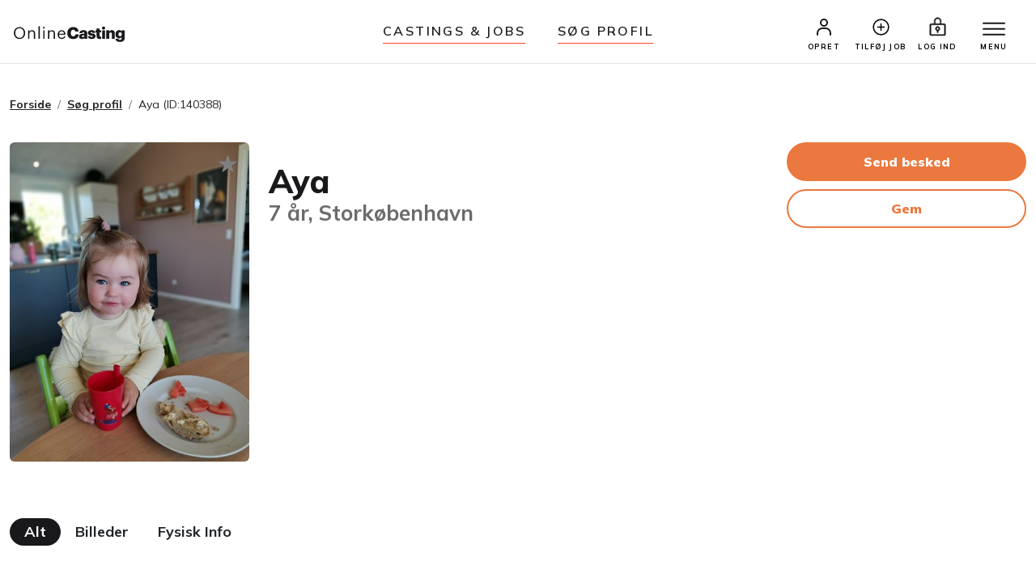

--- FILE ---
content_type: text/html;charset=UTF-8
request_url: https://www.onlinecasting.dk/vistype1profil.asp?Profil_Id=140388
body_size: 7457
content:

<!DOCTYPE html>
<html lang="da">
  <head>
  

<meta name="facebook-domain-verification" content="r4ku9ofad01lpim0yic9wkmps97p5j" />




   


    <meta http-equiv="X-UA-Compatible" content="IE=edge">
    <meta http-equiv="Content-Type" content="text/html; charset=iso-8859-1" />
    
    <meta property="fb:app_id" content="1204413266268620"/>
    
    
    <meta property="og:title" content="Aya M, Pige, 7 år, Storkøbenhavn | Onlinecasting.dk" />
    
    
    <meta property="og:type" content="article" />
    <meta property="og:url" content="" />
    <meta property="og:image" content="https://www.onlinecasting.dk/medier/140388/Model_skuespiller_danser_sanger_140388_Billede_441572.jpg" />
        
        <meta property="og:description" content="Aya M er en pige p&#229; 7 &#229;r, der er interesseret i at arbejde som model, skuespiller, sanger, danser eller statist. Se Aya M's profil p&#229; Onlinecasting.dk" />
        
    
    
	 <!-- Required meta tags -->
	<meta charset="utf-8">
    <meta name="viewport" content="width=device-width, initial-scale=1, shrink-to-fit=no">
    
    
   


    
     <link rel="shortcut icon" href="/favicon32_32.png" />
    
   
	<meta name="google-site-verification" content="nDcbTf_VJ9eV2WodhCk1gFvxJ4x1gKKVCCADQDOmd4I" />
    
    
	<meta name="description" content="Aya M er en pige p&#229; 7 &#229;r, der er interesseret i at arbejde som model, skuespiller, sanger, danser eller statist. Se Aya M's profil p&#229; Onlinecasting.dk" />
	
    <!-- The above 3 meta tags *must* come first in the head; any other head content must come *after* these tags -->
	<title>Aya M, Pige, 7 &#229;r, Stork&#248;benhavn | Onlinecasting.dk</title>

    <!-- Bootstrap -->
   
	
    <!-- Style med ændringer ifht bootstrap-->
   

    
    
 
  

<!-- Bootstrap CSS -->
    <!-- ændret til css i stedet for css2023 d. 18 marts 2025-->
    <link rel="stylesheet" href="/css/bootstrap.min.css">
    
    <!-- Main Styles -->
    
    
    <link rel="stylesheet" href="/css/main.css?v=1.0.3">

	<!-- rettet fra 2 til 3 d. 23. maj 2024 -->
    <!-- Responsive Styles -->
    <link rel="stylesheet" href="/css/theme-responsive.css?v=1.0.2">
    <!-- Owl Stylesheets -->
    <link rel="stylesheet" href="/css/owl.carousel.min.css">
    
    
    <link rel="stylesheet" href="/css/jquery.fancybox.min.css">



	
		<link rel="stylesheet" href="css/profile-data.css">
	    
  
	



 </head>



<!-- Ny struktur 14. april 2025 med includes/content for alle de små kodestykker-->



			<body x-data="profileDetailsComponent()" x-init="init">
		
		 <!-- Toast Message -->
		<div class="toast-container position-fixed bottom-0 start-0 p-3">
			<div id="liveToast" class="toast" role="alert" aria-live="assertive" aria-atomic="true">
			  <div class="toast-header">
				<button type="button" class="btn-close" data-bs-dismiss="toast" aria-label="Close"></button>
			  </div>
			  <div  class="toast-body">
				<div class="d-flex gap-3 align-items-center">
					<img class="rounded" x-bind:src="statusImage" alt="image" width="50" height="50">
					<span class="font-size-16px fw-semibold" x-text="statusMessage">Hello, world! This is a toast message.</span>
				</div>
			  </div>
			</div>
		</div>
    
	 <!-- Modal -->
        <div class="modal fade filterModal" id="statusModal" tabindex="-1" aria-labelledby="statusModal" aria-hidden="true">
            <div class="modal-dialog modal-md modal-dialog-centered modal-dialog-scrollable modal-fullscreen-md-down">
                <div class="modal-content">
                    <div class="modal-header">
                        <div class="close closeonheader" data-bs-dismiss="modal" aria-label="Close">
                            <img src="img2023/close-icon.svg" alt="">
                        </div>
                        <h5 x-text="statusMessageHeadline" class="modal-title text-center"></h5>
                    </div>
                    <div class="modal-body chat-modal-body">
                       <p x-text="statusMessage" class="font-size-16px"></p>
                    </div>
                    <div class="modal-footer">
                        <button x-text="messageTextClose" type="button" data-bs-dismiss="modal" class="btn mainBtn"></button>
                    </div>
                </div>
            </div>
           </div>
           

      
      
   
           <!-- Saved Profile Modal -->
          <div class="modal fade filterModal saved-profile-modal" id="savedProfileModal" tabindex="-1" aria-labelledby="savedProfileModal" aria-hidden="true">
           <div class="modal-dialog modal-md modal-dialog-centered modal-dialog-scrollable modal-fullscreen-md-down">
               <div class="modal-content">
                   <div class="modal-header">
                       <div class="close closeonheader" data-bs-dismiss="modal" aria-label="Close">
                           <img src="img2023/close-icon.svg" alt="">
                       </div>
                       <h5 x-text="statusMessageHeadline" class="modal-title text-center">Headline (API)</h5>
                   </div>
                   <div class="modal-body chat-modal-body latestProfileSection">
                       <div class="row">
                           <template x-if="savedProfilesFolders.length === 0">
                               <div class="d-flex justify-content-center py-4">
                                   <button @click="createList()" x-text="createNewListHeadline" type="button" class="btn mainBtn btnfillblack">Create new list headline</button>
                               </div>
                           </template>
                           <template x-for="savedProfile in savedProfilesFolders" :key="`${savedProfile.profileid}-${savedProfile.casterid}-${savedProfile.casterlistid}`">
                               <div class="col-6">
                                   <div class="profileItem mb-4">
                                       <a @click="addRemoveBookmarkProfile(savedProfile.profileid, savedProfile.casterlistid)" href="javascript:;" :class="{ 'profileCardAdded': savedProfile.selected_profile_added === 'YES' }" class="profileCard" :style="`background-image: url(${savedProfile.image});`">
                                           <div x-show="savedProfile.selected_profile_added === 'YES'" class="checkmark-icon">
                                               <ion-icon name="checkmark-sharp"></ion-icon>
                                           </div>
                                       </a>
                                       <div class="position-relative">
                                           <span x-show="isTextClickedVisible" x-transition class="text-clicked" x-text="savedProfile.text_when_clicked"></span>
                                           <h4 x-text="savedProfile.foldername" class="pt-3 text-truncate"></h4>
                                           <p class="mb-1 text-capitalize d-flex align-items-center gap-2 fw-semibold text-black"><ion-icon name="calendar-outline"></ion-icon> <span x-text="savedProfile.date"></span></p>
                                           <p x-text="savedProfile.number_of_profiles_in_folder" class="mb-0 fw-semibold">3</p>
                                       </div>
                                   </div>
                               </div>
                            </template>
                         </div>
                   </div>
                   <div class="modal-footer d-flex justify-content-between">
                       <button x-text="messageTextClose" type="button" data-bs-dismiss="modal" class="btn mainBtn btnoutlineSecondary">Text Close</button>
                       <button @click="createList()" x-text="createNewListHeadline" type="button" class="btn mainBtn">Create new list headline</button>
                   </div>
               </div>
           </div>
          </div>
   
            <!-- Create List Modal -->
            <div class="modal fade filterModal " id="createListModal" tabindex="-1" aria-labelledby="createListModal" aria-hidden="true">
               <div class="modal-dialog modal-md modal-dialog-centered modal-dialog-scrollable modal-fullscreen-md-down">
                   <div class="modal-content">
                       <div class="modal-header">
                           <div class="close closeonheader" data-bs-dismiss="modal" aria-label="Close">
                               <img src="img2023/close-icon.svg" alt="">
                           </div>
                           <h5 x-text="createListTextHeadline" class="modal-title text-center">Create List</h5>
                       </div>
                       <div class="modal-body chat-modal-body latestProfileSection">
                           <div class="form-group mb-3">
                               <label x-text="createListTextName" class="form-label font-size-16px"></label>
                               <input x-model="newListName" min="1" max="50" class="form-control mb-2">
                               <span x-show="isListNameExist" class="text-danger font-size-16px" x-text="statusMessage"></span>
                           </div>
                       </div>
                       <div class="modal-footer d-flex justify-content-between">
                           <button x-text="createListTextClose" type="button" data-bs-dismiss="modal" class="btn mainBtn btnoutlineSecondary">Text Close</button>
                           <button @click="createListSumbit()" x-bind:disabled="newListName.length < 1 || newListName.length > 50" x-text="createListTextSumbit" type="button" class="btn mainBtn">Create new list headline</button>
                       </div>
                   </div>
               </div>
              </div>
              
	
	<script>
		  window.fbAsyncInit = function() {
			FB.init({
			  appId      : '1204413266268620',
			  xfbml      : true,
			  version    : 'v2.8'
			});
		  };

		  (function(d, s, id){
			 var js, fjs = d.getElementsByTagName(s)[0];
			 if (d.getElementById(id)) {return;}
			 js = d.createElement(s); js.id = id;
			 js.src = "//connect.facebook.net/da_DK/sdk.js";
			 fjs.parentNode.insertBefore(js, fjs);
		   }(document, 'script', 'facebook-jssdk'));
		</script>

	




	
	
	
	

	<div class="wrapper">
	
	 <!-- Promo Section -->
        
        
        
        
		<!-- TEST MIDLERTIDIGT TILBUD 16. juni 2023-->
		
		
		
        
        
        
		
	
		<!-- Promo Section -->
        
     	<!--
        <div id="promoSection" class="promo-section">
            <div class="container">
                <div class="row">
                    <div class="col-12">
                        <div class="promo-block">
                            <h5>Nyt design på Onlinecasting.dk</h5>
                            <a class="btn mainBtn btnfillwhite" href="nytdesign2023.asp">Læs mere</a>
                        </div>
                        <button id="promoBtn" type="button" class="promo-close">
                            <ion-icon name="close-circle-outline"></ion-icon>
                        </button>
                    </div>
                </div>
            </div>
        </div>
    	-->
    	

		<!-- header start here -->


			<header class="header" id="header">
        
        
        
        
     
        
		<div class="container-fluid">
			<div class="row">
				<div class="col-3 col-md-3">
					<div class="logo">
						<a href="/"><img src="/img2023/onlineCasting.svg" alt="Onlinecasting logo"></a>
					</div>
				</div>
				
				
				<div class="col-md-6 d-none d-md-block">
					<ul class="headerNav">
						<li><a href="/auditions.asp">Castings & jobs</a></li>
						<li><a href="/soegning.asp">Søg Profil</a></li>
					</ul>
				</div>


		
				<div class="col-9 col-md-3">
					<div class="rightNav">
						<ul>
							
						
								<li>
									<a href="/opret_standard_profil.asp"><img src="/img2023/profile-icon.svg" alt="Profil ikon"> <span>OPRET</span></a>
								</li>
								
								
								<li class="d-none d-lg-block">
                                    	<a href="/tilfoej_opslag.asp">
                                    	<ion-icon style="font-size:25px" name="add-circle-outline"></ion-icon>
                                    	
                                    	<span>Tilføj job</span></a>
                                </li>
                                	
								
								<li>
									<a href="/logind.asp"><img src="/img2023/signin-icon.svg" alt="Log ind ikon" class="signInicon"> <span>LOG IND</span></a>
								</li>
							
								
								
                        
                                
                                <li>
                                  <a href="javascript:;">
                                        <button class="top-bar__nav-toggle hamburger" id="top-nav-toggle" aria-label="Menu">
                                            <span></span>
                                            <span></span>
                                            <span></span>
                                        </button>
                                        <span>MENU</span>
                                    </a>
                                </li>
                            </ul>
                        </div>
                        
                       
                        
                        
                      <div class="top-bar">
                            <div class="top-bar__nav__wrapper" id="top-bar__nav">
                                <nav class="top-bar__nav">
                                    <div class="bordertp">
                                        <div class="inner-col">

										
											<h3>PROFILER</h3>
                                            <ul>
                                                <li>
                                                    <a href="/auditions.asp">Castings & jobs</a>
                                                </li>
                                                <li>
                                                    <a href="/opret_standard_profil.asp">Opret profil (gratis)</a>
                                                </li>
                                                <li>
                                                    <a href="/logind.asp">Log ind</a>
                                                </li>
                                            </ul>
                                            
                                            
                                            <h3>CASTERE</h3>
                                            <ul>
                                                <li>
                                                    <a href="/soegning.asp">Søg profil</a>
                                                </li>
                                                <li>
                                                    <a href="/tilfoej_opslag.asp">Tilføj casting eller job</a>
                                                </li>
                                                
                                                 <li>
                                                    <a href="/opretagentprofil.asp">Opret casterprofil (gratis)</a>
                                                </li>
                                                <li>
                                                    <a href="/logind.asp">Log ind</a>
                                                </li>
                                            </ul>
                                            
                                           
										
										
                                            
                                            
                                            
                                             
                                            <h3>Om</h3>
                                            <ul>
                                                <li>
                                                    <a href="/hvaderonlinecasting.asp">Hvad er Onlinecasting?</a>
                                                </li>
                                                
                                               
                                                <li>
                                                    <a href="/hvaderonlinecasting.asp#moedholdet">Mød holdet</a>
                                                </li>
                                                
                                                
                                                 
                                                <li>
                                                    <a href="/kontakt.asp">Kontakt os</a>
                                                </li>
                                            </ul>
                                            
                                            
                                            </div>
                                    </div>
                                </nav>
                            </div>
                        </div>
                    </div>
                </div>
            </div>
            
            
            
            
            
        </header>


		<!-- HERTIL NY HEADER -->




		
			        
				<figure id="figure" class="nav-reavel nav-down">
					<ul class="headerNav brdrTp d-md-none">
						<li><a href="/auditions.asp">Castings & jobs</a></li>
						<li><a href="/soegning.asp">søg profil</a></li>
					</ul>
				</figure>
		
		
			   <!-- header end here -->
				<div class="clearfix"></div> 
			
			
				<section class="entry-content pt-40 pb-100 ">
			

<style>

.social-links-listing {
    display: grid;
    grid-template-columns: repeat(3, 1fr);
    row-gap: 15px;
    column-gap: 10px;
}

</style>





    
    
    <div class="modal fade filterModal" id="phoneModal" tabindex="-1" aria-hidden="true">
        <div class="modal-dialog modal-dialog-centered modal-dialog-scrollable modal-md">
            <div class="modal-content ">
                <div class="modal-header">
                    <div class="close closeonheader" data-bs-dismiss="modal" aria-label="Close">
                        <img src="img2023/close-icon.svg" alt="">
                    </div>
                    <h5 class="modal-title text-center">Tlf. nummer</h5>
                </div>
                <div class="modal-body">
                    <p class="font-size-18px"><span id="phonecontent">INDHOLD</span></p>
                
          
                </div>
                
                <div class="modal-footer">
                    <button data-bs-dismiss="modal" type="button" class="btn mainBtn">Luk</button>
                </div>
            </div>
        </div>
    </div>
    
    
    
    
 <div class="container">
                <div class="row pb-20">
                    <div class="col-12">
                        <div class="breadcrumb-area">
                            <nav aria-label="breadcrumb">
                                <ol class="breadcrumb">
                                    <li class="breadcrumb-item"><a href="/">Forside</a></li>
                                    <li class="breadcrumb-item"><a href="soegning.asp">Søg profil</a></li>
                                    <li class="breadcrumb-item active" aria-current="page">Aya  (ID:140388)</li>
                                </ol>
                            </nav>
                        </div>
                    </div>
                </div>
                <div class="row">
                    <div class="col-md-3">
					  
                        
                        <div class="position-relative">
                            <div data-profile="140388" @click="bookmarkProfile('140388')" class="bookmark">
                                
                                <ion-icon name="star" class="stariconoutline"></ion-icon>
                                
                                
                            </div>
                            <div class="cursor-pointer" id="triggerGallery">
 								<img src="medier/140388/Model_skuespiller_danser_sanger_140388_Billede_441572.jpg" alt="Profilbillede af Aya M- ID: 140388 - Billede nr: 441572" class="img-fluid rounded mb-20">
                            </div>
                        </div>
                        
                        
                        
                    </div>
                    
                    
                    
                    <div class="col-md-6">
                        
                        
							<div class="tags-area mb-4">
								
							</div>
                        
                        
                        <h1 class="mb-0">Aya </h1>
                        
                        
                        <h3 class="text-muted mb-4">
							7 år, Storkøbenhavn
                        </h3>
                        
                        	
                        	
                        	
                        
                    </div>
                    
                    
                    
                    
                  <div class="col-md-3">
                        
                        
						
							<a href="opretagentprofil.asp" class="btn mainBtn  w-100 mb-10">Send besked</a>
							<a href="opretagentprofil.asp" class="btn mainBtn btnoutlinePrimary w-100 mb-10">Gem</a>
							
							
							
							<!-- downloadPDF(null, '1', null)" , so here format is @click="downloadPDF(profileId, folderId, pageId)", s -->
							
							
							
							
                    </div>
                </div>
                <!-- Filter tabs start-->
                
                
                
	
	
	  <!-- Filter tabs start-->
                <div class="row">
                    <div class="col-12">
                        <div class="filterTabs">
                            <div class="btnarea">
                                <ul>





	<button class="active btn tabsBtn" id="all">Alt</button>
	
			
				<button class="btn tabsBtn" id="Pictures">Billeder</button>
			
				<button class="btn tabsBtn" id="Physical">Fysisk Info</button>
			
			
 			</ul>
        </div>
        
        
        <div id="parent">
 		
 			
				<div class="contentBox Pictures">
					<h2 class="pt-40">Billeder</h2>
					<div class="grid">
						
						
								
								<div class="grid-item">
									<a href="/medier/140388/Model_skuespiller_danser_sanger_140388_Billede_441572.jpg" data-fancybox="gallery" data-caption="16-05-2020"><img src="/medier/140388/Model_skuespiller_danser_sanger_140388_Billede_441572.jpg" alt="Billede af Aya - ID: 140388 - Billede nr: 441572" class="rounded" /></a>
								</div>
								
							
								
								
						
					</div>
				</div>
			
				
				
			<div class="contentBox Physical">
				<h2 class="pt-40">Fysisk Info</h2>
				<div class="row">
					<div class="col-12 col-sm-12 col-md-12 col-lg-9">
						
						
							<div class="row pb-0">
								<div class="col-6 font-size-18px font-weight-700">Alder:</div>
								<div class="col-6 text-end font-size-18px">7&nbsp;år</div>
							</div>
							<hr class="seprator">
							
		
						
					</div>
				</div>
			</div>
			
			
                    
                    
                    
                    
                    
                </div>
                <!-- Filter tabs end-->

            </div>






  
     <!-- Lave CASE / IF sætning der tjekker om det er forside. Ellers skal der være DIV, ellers IKKE-->
     
     
      	
        </section>
      
     	 



 <!-- Footer start here-->
 

 
        <footer class="footer">
            <div class="container">
                <div class="row">
                    <div class="col-6 col-sm-3 pb-20">
                        <h5>PROFILER</h5>
                              <ul>
                                <li><a href="/auditions.asp">Casting &amp; jobs</a></li>
                                <li><a href="/opret_standard_profil.asp">Opret profil</a></li>
                                <li><a href="/priserogmedlemskaber.asp">Priser og medlemskaber</a></li>                                
                                
                                
                                <li><a href="/succesoplevelser.asp">Succesoplevelser</a></li>		
                                <li><a href="/logind.asp">Log ind</a></li>
                                <li><a href="/rss.asp">RSS</a></li>	
                             </ul>
                           
                           
				        </div>
				    
				    
				    
				    <div class="col-6 col-sm-3 pb-20">
                         <h5>CASTERE</h5> 
                              <ul>
                                <li><a href="/soegning.asp">Søg profil</a></li>
                                <li><a href="/tilfoej_opslag.asp">Tilføj casting eller job</a></li>
                                <li><a href="/opretagentprofil.asp">Opret casterprofil</a></li>
                                <li><a href="/skab_kontakt.asp">Sådan finder du medvirkende</a></li>
                                <li><a href="/kontrakter.asp">Kontrakter</a></li>
                            </ul>
                        
                       <!--  <h5 class="mt-3">LINKS</h4>
								<ul>
                                <li><a title="Køb og salg af malerier" href="https://www.maleribasen.dk" rel="nofollow">Maleribasen.dk</a></li>	
                            </ul>
                        -->
                    </div>
                    
                    
                   
                    <div class="col-6 col-sm-3 pb-20">
                        <h5>LÆR MERE</h5>
                        <ul>
                           	 <li><a href="/artikler.asp">Artikler &amp; tips</a></li>
                           	 <li><a href="/laeringsvideoer-begyndere.asp">Læringsvideoer</a></li>
                                <li><a href="/visartikel.asp?id=39">Tryghed på Onlinecasting.dk</a></li>		
                                <li><a href="/artikler/statister-soeges-hvad-laver-man-som-statist-6">Statister</a></li>
                                
                                <li><a href="/artikler/toer-du-tage-chancen-og-blive-haarmodel-18">Hårmodel</a></li>
                                <li><a href="/artikler/boernemodel-foraeldretips-mit-barn-vil-vaere-boernemodel-16">Børnemodel</a></li>
                                <li><a href="/auditions.asp">Audition</a></li>				
                               
                                <li><a href="/artikler/hvordan-bliver-man-model-40">Bliv model</a></li>	
                                 <li><a href="/artikler/trin-for-trin-saadan-bliver-du-skuespiller-203">Skuespiller</a></li>
                                 <li><a href="/artikler/bliv-en-dygtigere-fotomodel-14">Fotomodel</a></li>	
                                	
                        </ul>
                    </div>
                    
			
			        
			       <div class="col-6 col-sm-3 pb-20">
                        <h5>GENERELT</h5>
                        <ul>
                            	  <li><a href="/hvaderonlinecasting.asp">Hvad er Onlinecasting.dk?</a></li>
                            	 <li><a href="/hvaderonlinecasting.asp#moedholdet">Mød holdet</a></li>
                                <li><a href="/faq.asp">FAQ</a></li>
                                
                                <li><a href="/handelsbetingelser_alt.asp">Handelsbetingelser</a></li>
                                <li><a href="/cookies.asp">Cookies</a></li>
                                
                                <li><a href="/kontakt.asp">Kontakt</a></li>
                                <li><a href="https://www.instagram.com/onlinecasting.dk/"><ion-icon name="logo-instagram"></ion-icon> Instagram</a></li>
                                <li><a href="https://www.facebook.com/pages/Onlinecastingdk/252391448164200?ref=ts&fref=ts"><ion-icon name="logo-facebook"></ion-icon> Facebook</a></li>
                  
                        </ul>
                    </div>
                    
                    
                    
                    </div>
                <div class="row">
                    <div class="col-12">
                        <img src="/img2023/ftr-logo.svg" alt="" class="mb-10 mt-20">
                        <!--
                        <p>Onlinekoncept <br>Klostermosevej 140<br>3000 Helsingør </p>
                        <p class="pb-10 font-size-15px"> <a href="#">onlinecasting@onlinecasting.dk</a> </p>
                        -->
                        <p>
                        Onlinekoncept<br />
                           Klostermosevej 140<br />
                            3000 Helsingør
                            <br />			
                            <a id="mailto" href="mailto:onlinecasting@onlinecasting.dk">onlinecasting@onlinecasting.dk</a>
                            
                        
                        </p>
                        <!--
                        <p class="pb-10">
                            <a href="#">
                                <ion-icon class="footer-icons" name="logo-instagram"></ion-icon>
                            </a> &nbsp;
                            <a href="#">
                                <ion-icon class="footer-icons" name="logo-facebook"></ion-icon>
                            </a>
                        </p>
                        <p class="font-size-15px"><a href="#">Maleribasen.dk</a></p>
                        -->
                    </div>
                </div>
            </div>
        </footer>
        <!-- Footer end here-->
        
        

			  
                   
                   
 </div>
	<!-- SLUT pÅ div class="wrapper" -->

  
    
    <script src="/js/bootstrap.min.js"></script>
    
    
    
    <script src="/js/jquery.js"></script>
    
    
    <!-- Icon Fonts -->
    <!--
    OLD ONE NOT WORKING
    <script src="https://unpkg.com/ionicons@5.5.2/dist/ionicons/ionicons.js"></script>
    -->
    <!--
    <script type="module" src="https://cdn.jsdelivr.net/npm/ionicons@latest/dist/ionicons/ionicons.esm.js"></script>
     -->
     
 	<script src="https://cdnjs.cloudflare.com/ajax/libs/ionicons/7.4.0/ionicons.min.js" integrity="sha512-8O7VIjJxO2P/Vfm34bYnEbPwocNkwUQdzJCYooCDWP9MT4GpPw5Ktmk9NxVyWfrzDlXnbCsZzSUR81Etc6gv0A==" crossorigin="anonymous" referrerpolicy="no-referrer"></script>
 
    
    <!-- Owl Slider -->
    <script src="/js/owl.carousel.min.js"></script>
    <!-- Fancybox -->
    <script src="/js/jquery.fancybox.min.js"></script>
    
    <!-- main-->
    <script src="/js/main.js"></script>
    
    
    
    
    
	
  
	 	
    <!-- Masonry -->
    <script src="/js/imagesloaded.pkgd.min.js"></script>
    <script src="/js/masonry.pkgd.min.js"></script>
   
    <script type="text/javascript">
        $(".grid").imagesLoaded(function() {
            $(".grid").masonry({
                itemSelector: ".grid-item"
            });
        });
    </script>
    
    

<script src="./files/profileDetailsData1.js"></script>
<script defer src="https://cdn.jsdelivr.net/npm/alpinejs@3.x.x/dist/cdn.min.js"></script>


<script src="https://cdnjs.cloudflare.com/ajax/libs/jspdf/2.5.1/jspdf.umd.min.js"></script>
     
<!-- NEDENSTÅENDE SCRIPT ER FOR AT STYRE MAPPER PÅ VIS PROFIL-->    
<script>

 $(document).ready(function(){
 
 
 
 
	$('#phone_button').click(function() {
 		
 		
 		
 		
			var response = '';
			$.ajax({ type: "GET",   
					 url: "https://www.onlinecasting.dk/phonenumbers_AJAX.asp?ProfileID=140388",   
					 async: false,
					 success : function(text)
					 {
						 response = text;
					 }
			});

			//alert(response);
 		
 		
 		//$("#phonecontent").html("his<br><br>\n has\n newlines");
 		$("#phonecontent").html(response);
 		
 		$('#all').trigger('click');
 		
	});
 
 	
 
	
 });       
 	

 	
 

</script>
    






<!-- Google tag (gtag.js) -->
<script async src="https://www.googletagmanager.com/gtag/js?id=G-X52LP0PQYN"></script>
<script>
  window.dataLayer = window.dataLayer || [];
  function gtag(){dataLayer.push(arguments);}
  gtag('js', new Date());

  gtag('config', 'G-X52LP0PQYN');
</script>


<!-- Facebook Pixel Code -->
<script>
!function(f,b,e,v,n,t,s)
{if(f.fbq)return;n=f.fbq=function(){n.callMethod?
n.callMethod.apply(n,arguments):n.queue.push(arguments)};
if(!f._fbq)f._fbq=n;n.push=n;n.loaded=!0;n.version='2.0';
n.queue=[];t=b.createElement(e);t.async=!0;
t.src=v;s=b.getElementsByTagName(e)[0];
s.parentNode.insertBefore(t,s)}(window,document,'script',
'https://connect.facebook.net/en_US/fbevents.js');
 fbq('init', '1345991652989093'); 
fbq('track', 'PageView');
</script>
<noscript>
 <img height="1" width="1" 
src="https://www.facebook.com/tr?id=1345991652989093&ev=PageView
&noscript=1"/>
</noscript>
<!-- End Facebook Pixel Code -->



</body>

</html>








